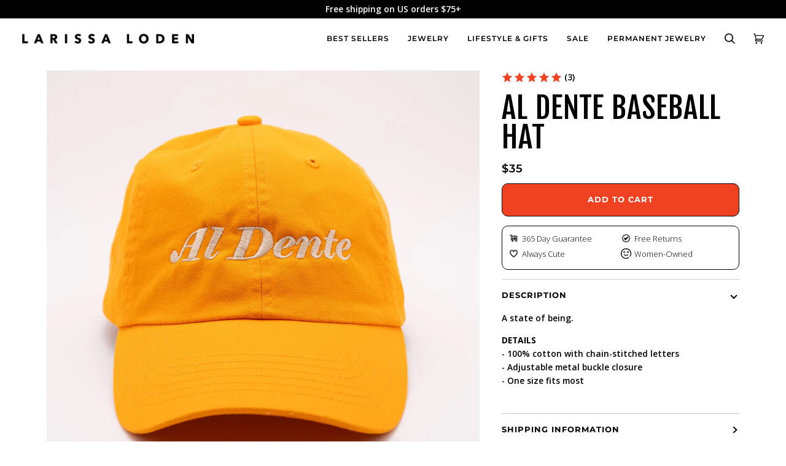

--- FILE ---
content_type: text/css
request_url: https://larissaloden.com/cdn/shop/t/249/compiled_assets/styles.css?v=17331
body_size: -590
content:
.circle-navigation_wrap ul:first-child{align-items:flex-start;display:flex;flex-wrap:nowrap;list-style:none;margin:0;overflow-x:scroll;padding:1rem 0 1rem 1rem}.circle-navigation_wrap ul:first-child li{padding:0 1rem 0 0;width:110px;text-align:center}.circle-navigation_wrap ul:first-child li img{width:100%;border-radius:50px;height:100%}.circle-navigation_wrap ul:first-child li a{font-size:12px}
/*# sourceMappingURL=/cdn/shop/t/249/compiled_assets/styles.css.map?v=17331 */


--- FILE ---
content_type: text/css;charset=UTF-8
request_url: https://cached.rebuyengine.com/api/v1/widgets/styles?id=165326&format=css&cache_key=1769316039
body_size: -576
content:
#rebuy-widget-165326 .rebuy-product-title{margin-top:0;font-weight:700}#rebuy-widget-165326 .primary-title{margin-bottom:.5em;font-family:Montserrat,sans-serif;font-weight:700;font-size:15px}#rebuy-widget-165326 .rebuy-product-info{text-align:left;padding-top:10px}#rebuy-widget-165326 .rebuy-carousel__arrows .rebuy-carousel__arrow svg{width:15px;height:15px}@media (max-width:480px){#rebuy-widget-165326 .rebuy-carousel__arrows .rebuy-carousel__arrow--next{right:-10px}#rebuy-widget-165326 .rebuy-carousel__arrows .rebuy-carousel__arrow--prev{left:-10px}}

--- FILE ---
content_type: text/javascript; charset=utf-8
request_url: https://larissaloden.com/collections/lifestyle/products/al-dente-hat.js
body_size: 475
content:
{"id":7801028837549,"title":"Al Dente Baseball Hat","handle":"al-dente-hat","description":"\u003cp\u003eA state of being.\u003c\/p\u003e\n\u003cp\u003e\u003cstrong\u003eDETAILS\u003c\/strong\u003e\u003cbr\u003e- 100% cotton with chain-stitched letters\u003cbr\u003e\u003cspan\u003e- Adjustable metal buckle closure\u003c\/span\u003e\u003cbr\u003e- One size fits most\u003cbr\u003e\u003c\/p\u003e\n\u003c!----\u003e","published_at":"2024-06-19T14:04:25-05:00","created_at":"2024-06-13T08:15:37-05:00","vendor":"Larissa Loden","type":"Hats","tags":["__variant_hide","accessory","discount_ok","FAIR24","foodie","hats","lifestyle","novelty","soft","sports","under75"],"price":3500,"price_min":3500,"price_max":3500,"available":true,"price_varies":false,"compare_at_price":3500,"compare_at_price_min":3500,"compare_at_price_max":3500,"compare_at_price_varies":false,"variants":[{"id":43462258196653,"title":"Default Title","option1":"Default Title","option2":null,"option3":null,"sku":"HAT003","requires_shipping":true,"taxable":true,"featured_image":null,"available":true,"name":"Al Dente Baseball Hat","public_title":null,"options":["Default Title"],"price":3500,"weight":88,"compare_at_price":3500,"inventory_management":"shopify","barcode":"58196653","quantity_rule":{"min":1,"max":null,"increment":1},"quantity_price_breaks":[],"requires_selling_plan":false,"selling_plan_allocations":[]}],"images":["\/\/cdn.shopify.com\/s\/files\/1\/0006\/4087\/6595\/files\/2025DammelPhoto_LLHats-7.jpg?v=1762462155","\/\/cdn.shopify.com\/s\/files\/1\/0006\/4087\/6595\/files\/BORN2133-Edit.jpg?v=1751400739","\/\/cdn.shopify.com\/s\/files\/1\/0006\/4087\/6595\/files\/BORN2132-Edit.jpg?v=1751400739","\/\/cdn.shopify.com\/s\/files\/1\/0006\/4087\/6595\/files\/Al_Dente_Model.jpg?v=1755786531"],"featured_image":"\/\/cdn.shopify.com\/s\/files\/1\/0006\/4087\/6595\/files\/2025DammelPhoto_LLHats-7.jpg?v=1762462155","options":[{"name":"Title","position":1,"values":["Default Title"]}],"url":"\/products\/al-dente-hat","media":[{"alt":null,"id":29193120186541,"position":1,"preview_image":{"aspect_ratio":1.0,"height":3327,"width":3327,"src":"https:\/\/cdn.shopify.com\/s\/files\/1\/0006\/4087\/6595\/files\/2025DammelPhoto_LLHats-7.jpg?v=1762462155"},"aspect_ratio":1.0,"height":3327,"media_type":"image","src":"https:\/\/cdn.shopify.com\/s\/files\/1\/0006\/4087\/6595\/files\/2025DammelPhoto_LLHats-7.jpg?v=1762462155","width":3327},{"alt":null,"id":27311249719469,"position":2,"preview_image":{"aspect_ratio":1.0,"height":4151,"width":4151,"src":"https:\/\/cdn.shopify.com\/s\/files\/1\/0006\/4087\/6595\/files\/BORN2133-Edit.jpg?v=1751400739"},"aspect_ratio":1.0,"height":4151,"media_type":"image","src":"https:\/\/cdn.shopify.com\/s\/files\/1\/0006\/4087\/6595\/files\/BORN2133-Edit.jpg?v=1751400739","width":4151},{"alt":null,"id":27311249785005,"position":3,"preview_image":{"aspect_ratio":1.0,"height":4480,"width":4480,"src":"https:\/\/cdn.shopify.com\/s\/files\/1\/0006\/4087\/6595\/files\/BORN2132-Edit.jpg?v=1751400739"},"aspect_ratio":1.0,"height":4480,"media_type":"image","src":"https:\/\/cdn.shopify.com\/s\/files\/1\/0006\/4087\/6595\/files\/BORN2132-Edit.jpg?v=1751400739","width":4480},{"alt":null,"id":29468166029485,"position":4,"preview_image":{"aspect_ratio":1.0,"height":2048,"width":2048,"src":"https:\/\/cdn.shopify.com\/s\/files\/1\/0006\/4087\/6595\/files\/Al_Dente_Model.jpg?v=1755786531"},"aspect_ratio":1.0,"height":2048,"media_type":"image","src":"https:\/\/cdn.shopify.com\/s\/files\/1\/0006\/4087\/6595\/files\/Al_Dente_Model.jpg?v=1755786531","width":2048}],"requires_selling_plan":false,"selling_plan_groups":[]}

--- FILE ---
content_type: image/svg+xml
request_url: https://widgets.juniphq.com/v1/images/6b9370310e35226af14a.svg
body_size: -515
content:
<svg viewBox="0 0 20 20" xmlns="http://www.w3.org/2000/svg"><path d="M11.414 10l6.293-6.293a.999.999 0 1 0-1.414-1.414L10 8.586 3.707 2.293a.999.999 0 1 0-1.414 1.414L8.586 10l-6.293 6.293a.999.999 0 1 0 1.414 1.414L10 11.414l6.293 6.293a.997.997 0 0 0 1.414 0 .999.999 0 0 0 0-1.414L11.414 10z" fill="#000" fill-rule="evenodd"/></svg>
